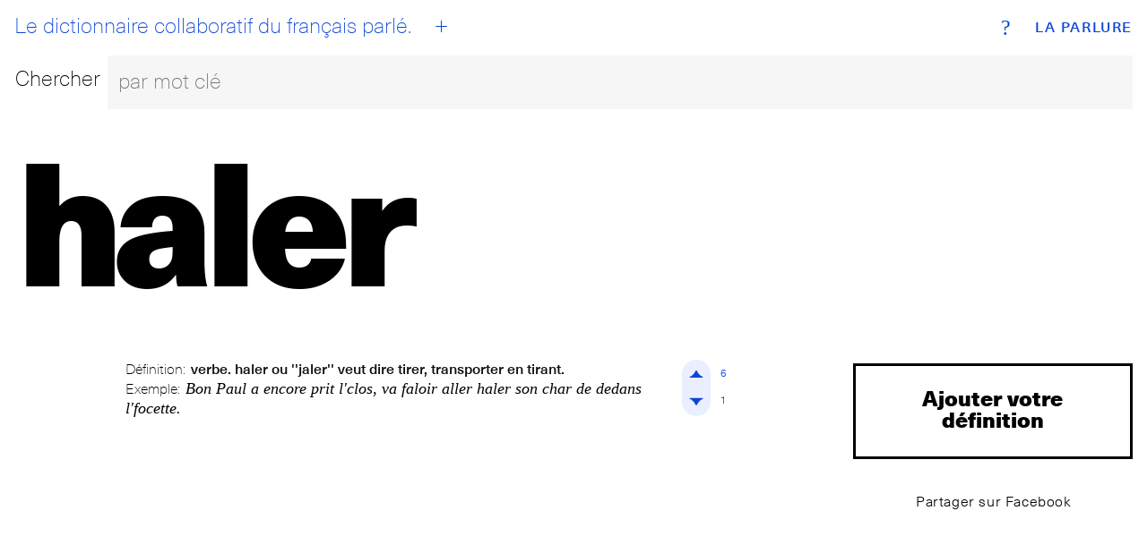

--- FILE ---
content_type: text/javascript; charset="utf-8"
request_url: https://d3ph7ylguiegpu.cloudfront.net/static/entry-bcc99aff.07a7ec038895.js
body_size: 1421
content:
import{c as l}from"./searchBar-b23915e4.js";var m={exports:{}};(function(d,f){(function(i,n){var s=function(h){if(typeof h.document!="object")throw new Error("Cookies.js requires a `window` with a `document` object");var t=function(e,r,a){return arguments.length===1?t.get(e):t.set(e,r,a)};return t._document=h.document,t._cacheKeyPrefix="cookey.",t._maxExpireDate=new Date("Fri, 31 Dec 9999 23:59:59 UTC"),t.defaults={path:"/",secure:!1},t.get=function(e){t._cachedDocumentCookie!==t._document.cookie&&t._renewCache();var r=t._cache[t._cacheKeyPrefix+e];return r===n?n:decodeURIComponent(r)},t.set=function(e,r,a){return a=t._getExtendedOptions(a),a.expires=t._getExpiresDate(r===n?-1:a.expires),t._document.cookie=t._generateCookieString(e,r,a),t},t.expire=function(e,r){return t.set(e,n,r)},t._getExtendedOptions=function(e){return{path:e&&e.path||t.defaults.path,domain:e&&e.domain||t.defaults.domain,expires:e&&e.expires||t.defaults.expires,secure:e&&e.secure!==n?e.secure:t.defaults.secure}},t._isValidDate=function(e){return Object.prototype.toString.call(e)==="[object Date]"&&!isNaN(e.getTime())},t._getExpiresDate=function(e,r){if(r=r||new Date,typeof e=="number"?e=e===1/0?t._maxExpireDate:new Date(r.getTime()+e*1e3):typeof e=="string"&&(e=new Date(e)),e&&!t._isValidDate(e))throw new Error("`expires` parameter cannot be converted to a valid Date instance");return e},t._generateCookieString=function(e,r,a){e=e.replace(/[^#$&+\^`|]/g,encodeURIComponent),e=e.replace(/\(/g,"%28").replace(/\)/g,"%29"),r=(r+"").replace(/[^!#$&-+\--:<-\[\]-~]/g,encodeURIComponent),a=a||{};var o=e+"="+r;return o+=a.path?";path="+a.path:"",o+=a.domain?";domain="+a.domain:"",o+=a.expires?";expires="+a.expires.toUTCString():"",o+=a.secure?";secure":"",o},t._getCacheFromString=function(e){for(var r={},a=e?e.split("; "):[],o=0;o<a.length;o++){var u=t._getKeyValuePairFromCookieString(a[o]);r[t._cacheKeyPrefix+u.key]===n&&(r[t._cacheKeyPrefix+u.key]=u.value)}return r},t._getKeyValuePairFromCookieString=function(e){var r=e.indexOf("=");r=r<0?e.length:r;var a=e.substr(0,r),o;try{o=decodeURIComponent(a)}catch(u){console&&typeof console.error=="function"&&console.error('Could not decode cookie with key "'+a+'"',u)}return{key:o,value:e.substr(r+1)}},t._renewCache=function(){t._cache=t._getCacheFromString(t._document.cookie),t._cachedDocumentCookie=t._document.cookie},t._areEnabled=function(){var e="cookies.js",r=t.set(e,1).get(e)==="1";return t.expire(e),r},t.enabled=t._areEnabled(),t},c=i&&typeof i.document=="object"?s(i):s;typeof n=="function"&&n.amd?n(function(){return c}):(f=d.exports=c,f.Cookies=c)})(typeof window=="undefined"?l:window)})(m,m.exports);var _=m.exports;document.addEventListener("DOMContentLoaded",function(){document.querySelectorAll("div.vote div[data-def-vote]").forEach(d=>{d.addEventListener("click",f=>{f.preventDefault();const i=parseInt(d.getAttribute("data-def-id")),n=parseInt(d.getAttribute("data-def-vote")),s={def_id:i,vote:n};fetch("/vote",{method:"POST",credentials:"same-origin",headers:{"X-CSRFToken":_.Cookies.get("csrftoken"),Accept:"application/json","Content-Type":"application/json","X-Requested-With":"XMLHttpRequest"},body:JSON.stringify(s)}).then(c=>{if(c.ok)return c.json();throw Error(c.statusText)}).then(c=>{document.querySelector(`span.vote__count[data-def-id="${i}"][data-def-vote="1"]`).innerHTML=c.up,document.querySelector(`span.vote__count[data-def-id="${i}"][data-def-vote="0"]`).innerHTML=c.down}).catch(c=>{})})})});
